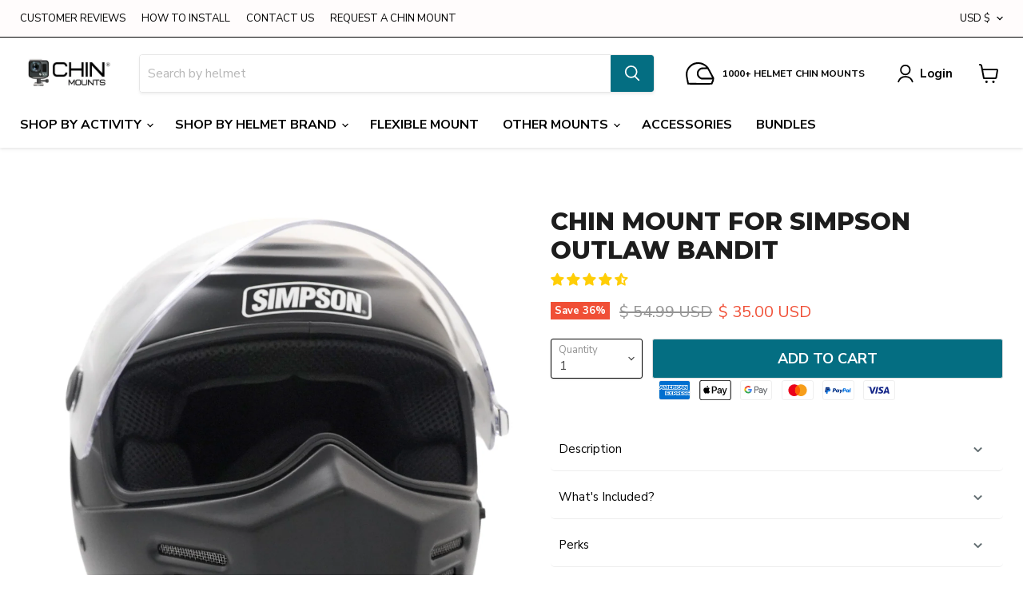

--- FILE ---
content_type: text/javascript
request_url: https://cdn-sf.vitals.app/assets/js/m22.ece5541fe3987690688a.chunk.bundle.js
body_size: 2156
content:
"use strict";(window.webpackChunkvitalsLibrary=window.webpackChunkvitalsLibrary||[]).push([[4812],{12819:(t,e,r)=>{r.d(e,{A:()=>a});var i=r(58578);var o=r.n(i)()(!1);o.push([t.id,".vtl-rp-main-widget{width:100%;display:block;max-width:1200px;clear:both}#bundle-related-products{clear:both}.shopify-app-block[data-block-handle=related-products]{width:100%}",""]);const a=o},76918:(t,e,r)=>{r.r(e);r.d(e,{B9:()=>E});var i=r(21076);var o=r(10554);var a=r(39498);var n=r(46757);const s=(0,r(45427).h$)('relatedProducts',(t,e,r)=>({X64:{T4:[]},U24:{N10:t=>{r({T4:t},'N10',{products:t})}}}));var l=r(52025);var c=r(95956);var d=r(17466);var u=r(57798);var p=r(88773);var v=r(95731);var h=r(48918);var b=r(99517);var g=r(99673);var m=r(8302);var y=r(19661);var w=r(6268);var D=r(33262);var f=r(3934);var X=r(91517);var _=r(34297);const C={container:{selector:'.vtl-rp-main-widget',traits:{margin:{[D.Xi.Default]:'40px auto 40px auto'},padding:{[D.Xi.Default]:'0 0 10px 0'}}},image:{selector:'.vtl-rp-main-widget .vtl-product-card__image-img',traits:{aspectRatio:{hiddenInCss:(0,w.xz)('image','aspectRatio',[f.Fb.S67,f.Fb.V75,f.Fb.R26]),[D.Xi.Default]:f.Fb.X60},objectFit:{hiddenInCss:(0,w.xz)('image','aspectRatio',[f.Fb.S67,f.Fb.V75,f.Fb.R26]),styleTarget:{property:'object-fit',selector:'.vtl-rp-main-widget .vtl-product-card__image-img'},[D.Xi.Default]:'cover'}}},button:{selector:".vtl-rp-main-widget .vtl-product-card__atc-button--custom",traits:{customStyle:{hiddenInCss:({discriminator:t})=>(null==t?void 0:t.F54)===X._4.X60,styleTarget:{property:'border',selector:'.vtl-rp-main-widget .vtl-product-card__atc-button--custom'},[D.Xi.Default]:f.OL.W10},backgroundColor:{hiddenInCss:(0,w.xz)('button','customStyle',f.OL.W10),[D.Xi.Default]:'#222222',[D.hn.DefaultDark]:'#DEDEDE'},filledTextColor:{hiddenInCss:(0,w.xz)('button','customStyle',f.OL.W10),styleTarget:{property:'color',selector:'.vtl-rp-main-widget .vtl-product-card__atc-button--custom'},[D.Xi.Default]:'#E9E9E9',[D.hn.DefaultDark]:'#222222'},outlinedTextColor:{hiddenInCss:(0,w.xz)('button','customStyle',f.OL.T7),styleTarget:{property:'color',selector:'.vtl-rp-main-widget .vtl-product-card__atc-button--custom'},[D.Xi.Default]:'#222222',[D.hn.DefaultDark]:'#DEDEDE'},outlinedBorderColor:{hiddenInCss:(0,w.xz)('button','customStyle',f.OL.T7),styleTarget:{property:'border-color',selector:'.vtl-rp-main-widget .vtl-product-card__atc-button--custom'},[D.hn.DefaultDark]:'#DEDEDE',[D.Xi.Default]:'#222222'}}},productTitle:{selector:".vtl-rp-main-widget .vtl-product-card__title-inner",traits:{titleLineClamp:{styleTarget:{property:'-webkit-line-clamp'},[D.Xi.Default]:_.Ch.S62},lineClamp:{hiddenInCss:(0,w.xz)('productTitle','titleLineClamp',_.Ch.U42),styleTarget:{property:'-webkit-line-clamp'},[D.Xi.Default]:_.Ch.U42},fontWeight:{styleTarget:{property:'font-weight'},[D.Xi.Default]:'inherit'}}}};var T=r(13515);var k=r(31951);var $;!function(t){t.X61="left";t.V19="center";t.W41="right"}($||($={}));const W=(0,k.jb)({G60:165,F55:193,W40:238,A9:406,n40:856,B21:858,V17:960,L73:1019,h0:1017,w11:1015,F45:154,P31:177,w10:341,D2:342,A10:486},u.X.B9);var x=r(25172);var F=r.n(x);var L=r(92767);var O=r(12819);class B extends y.X{constructor(){super();this.U65=F()();this.s50='vtl-rp-main-widget';const t=W();this.V17=(0,w.Uh)({defaults:C,traitString:t.V17,discriminator:{F54:t.w11}})}H64(){const t=`<div class="${this.s50}" data-track-${m.Zt.R86}="${u.X.B9}" data-track-${m.Zt.T77}="${m.kO.O23}"></div>`;this.U65=o.b.V28.B64({S12:u.X.B9,E5:`.${this.s50}`,S13:L.uk.T67,X65:t})}W35(){return(0,i.sH)(this,void 0,void 0,function*(){var t;this.Q86();const e=W();const[i,a]=o.b.X66.n79(u.X.B9);const n=(0,w.ZZ)(this.V17,'image','aspectRatio');const l=(0,w.ZZ)(this.V17,'productTitle','titleLineClamp');const c=yield Promise.all([r.e(2858),r.e(1130),r.e(1785),r.e(1510)]).then(r.bind(r,21510)).then(({D3:t})=>t);const d=f.eY[e.h0];new c({T4:s.getState().X64.T4,s50:this.s50,F56:e.A9,q28:d,T8:i(a.E66),I15:i(a.n71),F57:i(a.m25),K53:i(a.m24),P32:e.W40,D82:e.F55,K54:e.G60,F58:u.X.B9,A11:n,A12:e.L73,l25:e.w11===X._4.X60,j58:l===_.Ch.U42}).W35();null===(t=o.b.Q21)||void 0===t||t.p33(`div[data-track-${m.Zt.R86}="${u.X.B9}"][data-track-${m.Zt.T77}="${m.kO.O23}"]`)})}Q86(){o.b.Y46.Q22(O.A.toString());const t=W();const e=(0,T.K6)(t.n40);const r=(0,T.K6)(t.B21);o.b.Y46.Q22(`\n\t\t\t.${this.s50} .Vtl-Dropdown .Vtl-Dropdown__Header {\n\t\t\t\tcolor: ${r};\n\t\t\t\tbackground-color: ${e};\n\t\t\t}\n\t\t\t.vtl-product-card__variant-select-Portal .Vtl-Dropdown__Portal-List-Option {\n\t\t\t\tcolor: ${r};\n\t\t\t\tbackground-color: ${e};\n\t\t\t}\n\t\t\t.${this.s50} .vtl-product-card__title-inner,\n\t\t\t.${this.s50} .vtl-product-card__price {\n\t\t\t\ttext-align: ${f.eY[t.h0]};\n\t\t\t}\n\t\t`);(0,w.e0)({styleId:'related-products-traits',traits:this.V17})}}(0,i.Cg)([n.o],B.prototype,"W35",null);class E extends a.K{constructor(){super();this.W2=new B;this.N11=(0,p.E8)()}O21(){return(0,i.sH)(this,void 0,void 0,function*(){if(!this.O14())return;const t=o.b.T71.r20();if(t){this.W2.H64();try{const e=yield(t=>(0,i.sH)(void 0,void 0,void 0,function*(){try{const e=o.b.T70.V44();const r=o.b.X82.V33(g.P.B9);const i=window.vtlsLiquidData.rpCacheKey||'1111111111';const a=`${o.b.Q7.L65(b.v.B9)}/${e}/${r}/${i}/${t}.json`;const n=yield o.b.U8.U9(a);return null==n?void 0:n.productIds}catch(t){c.a.n31(new d.v('Related Products getRelatedProductsIds: Failed to fetch ids',d.J.W38,{L66:Object.assign(Object.assign({},(0,v.Pu)(t)),{mid:u.X.B9,stk:(0,v.yf)(t),sr:10})}));return[]}}))(t);if((0,l.xt)(e))return;const r=yield(0,h.J)(e,{moduleId:u.X.B9,includeReviews:!0});if(!r.length)return;s.getState().U24.N10(r);return this.W35()}catch(t){c.a.n31(new d.v('Related Products initStage1: Failed to mount',d.J.W38,{L66:{mid:u.X.B9,msg:(0,v.X5)(t)}}))}}})}O14(){return!!this.N11&&o.b.Y45.G71()}W35(){return(0,i.sH)(this,void 0,void 0,function*(){yield this.W2.W35()})}}(0,i.Cg)([n.o],E.prototype,"O21",null);(0,i.Cg)([n.o],E.prototype,"O14",null);(0,i.Cg)([n.o],E.prototype,"W35",null)}}]);